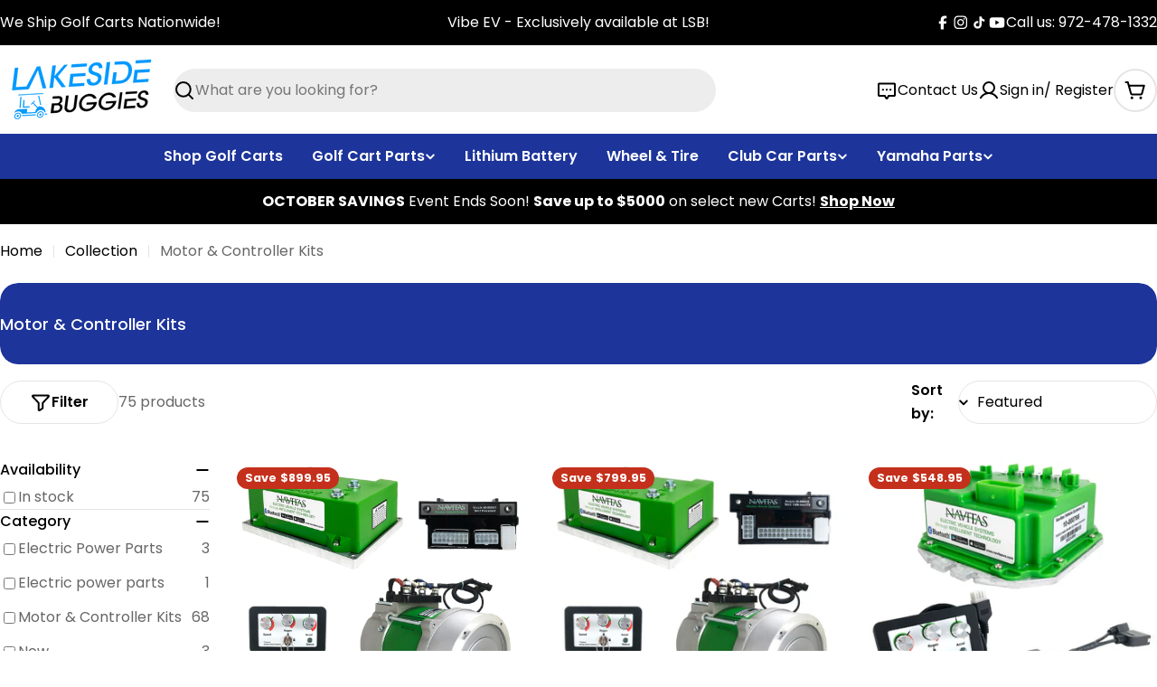

--- FILE ---
content_type: text/css
request_url: https://www.lakesidebuggies.com/cdn/shop/t/44/assets/collection.css?v=183730686782866873561759286581
body_size: 593
content:
.collection__content{--facet-width: clamp(220px, calc(20% + .6rem) , 330px)}.collection__content #FacetFiltersContainer{flex:0 0 var(--facet-width);padding-inline-end:3rem}.collection__toolbar{background:rgb(var(--color-background));padding-block:1.2rem;margin-bottom:1.2rem}.collection__toolbar-left{gap:1.6rem}@media (min-width: 1024px){.collection__toolbar-left{gap:1.6rem 2.4rem}}.collection__toolbar-right{gap:1.6rem}@media (min-width: 1024px){.collection__toolbar-right{gap:1.6rem 3.2rem}}.collection .card-media,.collection .card-media--link,.collection .card-media__media{height:100%}.facet-accordion-details{border-bottom:.1rem solid rgba(var(--color-border),var(--color-border-alpha, 1))}.facet-accordion-details .accordion-details__summary{padding-block:2.4rem;border:0}.facet-accordion-details .accordion-details__content{padding-block:0 2.4rem;margin-top:-1.2rem}.facet-accordion-details:nth-child(2) .accordion-details__summary{padding-top:0}.facet-accordion-details:last-child{border-bottom:0}.facet-accordion-details:last-child .accordion-details__content{padding-bottom:0}price-range{gap:1.8rem}.facet-range{-webkit-appearance:none;appearance:none;background:none;height:.4rem;vertical-align:top;margin:0}.facet-range__max{inset-block-start:0;inset-inline-start:0}.facet-range-wrapper{--range-min: 0%;--range-max: 100%;background:linear-gradient(to var(--transform-origin-end),rgba(var(--color-border),var(--color-border-alpha, 1)) var(--range-min),rgb(var(--color-foreground)) var(--range-min),rgb(var(--color-foreground)) var(--range-max),rgba(var(--color-border),var(--color-border-alpha, 1)) var(--range-max));border-radius:0;height:.4rem}.facet-range__input{-webkit-appearance:textfield;appearance:textfield}.facet-range__input::-webkit-inner-spin-button,.facet-range__input::-webkit-outer-spin-button{-webkit-appearance:none;margin:0}.facet-range::-webkit-slider-thumb{-webkit-margin-before:-6px;-webkit-appearance:none;border:1px solid rgb(var(--color-foreground));background-color:rgb(var(--color-background));border-radius:100%;box-shadow:none;cursor:pointer;height:16px;margin-block-start:-6px;position:relative;width:16px;z-index:1}.facet-range::-webkit-slider-runnable-track{background-color:#ccc;border:none;border-radius:2px;cursor:pointer;height:4px;width:100%}.facet-range::-moz-range-thumb{background-color:rgb(var(--color-background));border:2px solid rgb(var(--color-foreground));border-radius:100%;cursor:pointer;height:12px;width:12px}.facet-range::-moz-range-progress,.facet-range::-moz-range-track{border:none;border-radius:2px;cursor:pointer;height:4px;width:100%}.facet-range::-webkit-slider-runnable-track{background:none}.facet-range::-moz-range-progress{background-color:rgb(var(--color-foreground))}.facet-range::-moz-range-track{background-color:rgb(var(--border-color))}.facet-range::-webkit-slider-thumb{pointer-events:auto}.facet-range::-moz-range-thumb{pointer-events:auto}.facet-range::-moz-range-progress,.facet-range::-moz-range-track{background:none}@media not screen and (pointer: fine){.facet-range::-webkit-slider-thumb{height:20px;margin-block-start:-9px;width:20px}.facet-range::-moz-range-thumb{height:16px;width:16px}}.facet-remove{height:auto;font-weight:inherit;padding-inline:1.2rem;padding-block:.3rem}.facet-remove .swatch-color{--swatch-size: 1.6rem;border:0}.facet-short select{--inputs-border-width: 1px;background-color:rgb(var(--color-background));color:rgb(var(--color-foreground));border-color:rgba(var(--color-border),var(--color-border-alpha, 1))}.facet-drawer .drawer__body{padding-bottom:0}.facet-drawer .drawer__sticky--bottom{width:auto;padding:2rem;margin-inline:-2rem}.facet-drawer-button{padding-inline:1.6rem}.facet-short-drawer{padding-block-end:2.4rem;margin-block-end:2.4rem;border-bottom:.1rem solid rgba(var(--color-border),var(--color-border-alpha, 1))}.facets-active{margin-bottom:2.4rem}.facets-active a:nth-last-child(1 of.facet-remove){margin-inline-end:2rem}#ProductsList[data-layout=grid] .product-card-style-card .article-card__media{margin:0;border-radius:var(--pcard-radius) var(--pcard-radius) 0 0}#ProductsList[data-layout=grid] .product-card-style-card .article-card__content{padding:1.2rem}#ProductsList[data-layout=list]{display:block!important}#ProductsList[data-layout=list] .product-card__wrapper{display:flex;align-items:center;gap:2rem 2.4rem}#ProductsList[data-layout=list] .product-card__image-wrapper{flex-shrink:0;width:var(--pcard-media-width, 16.5rem);max-width:50%}#ProductsList[data-layout=list] .product-card__info{text-align:start;flex-grow:1;padding:0}#ProductsList[data-layout=list] .product-card__swatches,#ProductsList[data-layout=list] .product-card .f-price{justify-content:flex-start}#ProductsList[data-layout=list] .article-card{display:flex;align-items:center;gap:2rem 2.4rem}#ProductsList[data-layout=list] .article-card__media{flex-shrink:0;width:var(--pcard-media-width, 16.5rem);max-width:50%;margin:0}#ProductsList[data-layout=list] .article-card__content{text-align:start;flex-grow:1;padding:0}#ProductsList[data-layout=list] .image-column{display:none}#ProductsList[data-layout=list] .product-card-style-card .product-card__image-wrapper{border-radius:var(--pcard-radius)}#ProductsList[data-layout=list].products-list--list-standard .f-column{padding-bottom:2.4rem;margin-bottom:2.4rem;border-bottom:.1rem solid rgba(var(--color-border),var(--color-border-alpha, 1))}#ProductsList[data-layout=list].products-list--list-standard .f-column:last-child{margin-bottom:0}#ProductsList[data-layout=list].products-list--list-card .f-column{margin-bottom:1rem}#ProductsList[data-layout=list].products-list--list-card .f-column:last-child{margin-bottom:0}#ProductsList[data-layout=list].products-list--list-card .product-card{padding:1.6rem;border-radius:var(--pcard-radius)}@media (min-width: 768px){#ProductsList[data-layout=list].products-list--list-standard{--pcard-media-width: 24.4rem}#ProductsList[data-layout=list].products-list--list-card{--pcard-media-width: 18rem}#ProductsList[data-layout=list] .product-card__image-wrapper{max-width:30%;margin-inline-end:.8rem}#ProductsList[data-layout=list] .product-card__list-actions{display:flex}#ProductsList[data-layout=list] .article-card__media{max-width:30%;margin-inline-end:.8rem}}
/*# sourceMappingURL=/cdn/shop/t/44/assets/collection.css.map?v=183730686782866873561759286581 */
